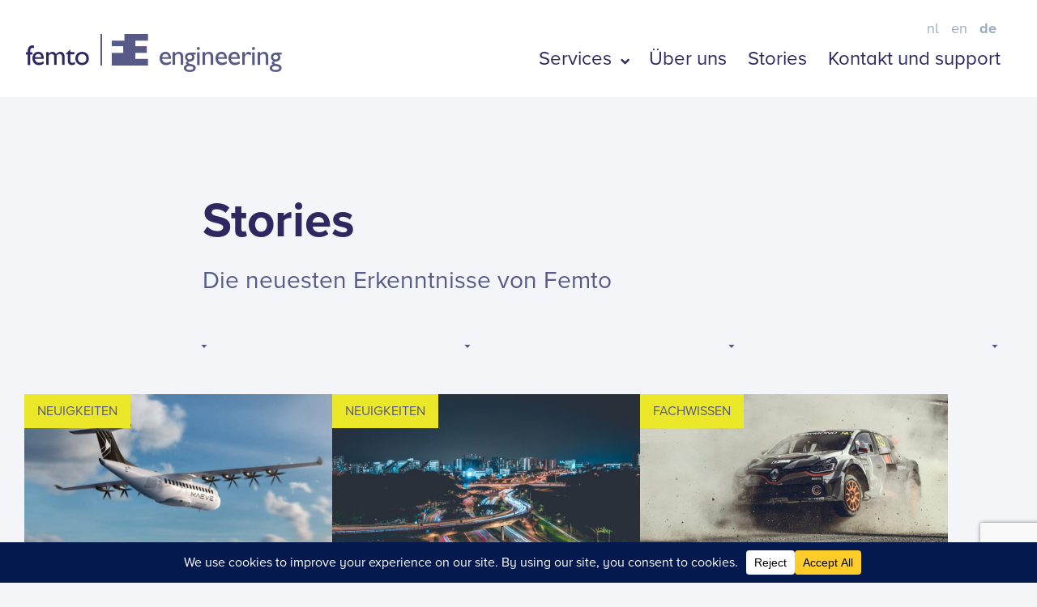

--- FILE ---
content_type: text/html; charset=utf-8
request_url: https://www.google.com/recaptcha/api2/anchor?ar=1&k=6LfCrjEgAAAAAN3Ozq6FAoxQysXSOLmVt7u7Nqn2&co=aHR0cHM6Ly93d3cuZmVtdG8tZW5naW5lZXJpbmcuZGU6NDQz&hl=en&v=N67nZn4AqZkNcbeMu4prBgzg&size=invisible&anchor-ms=20000&execute-ms=30000&cb=wmxv6r77kfii
body_size: 48774
content:
<!DOCTYPE HTML><html dir="ltr" lang="en"><head><meta http-equiv="Content-Type" content="text/html; charset=UTF-8">
<meta http-equiv="X-UA-Compatible" content="IE=edge">
<title>reCAPTCHA</title>
<style type="text/css">
/* cyrillic-ext */
@font-face {
  font-family: 'Roboto';
  font-style: normal;
  font-weight: 400;
  font-stretch: 100%;
  src: url(//fonts.gstatic.com/s/roboto/v48/KFO7CnqEu92Fr1ME7kSn66aGLdTylUAMa3GUBHMdazTgWw.woff2) format('woff2');
  unicode-range: U+0460-052F, U+1C80-1C8A, U+20B4, U+2DE0-2DFF, U+A640-A69F, U+FE2E-FE2F;
}
/* cyrillic */
@font-face {
  font-family: 'Roboto';
  font-style: normal;
  font-weight: 400;
  font-stretch: 100%;
  src: url(//fonts.gstatic.com/s/roboto/v48/KFO7CnqEu92Fr1ME7kSn66aGLdTylUAMa3iUBHMdazTgWw.woff2) format('woff2');
  unicode-range: U+0301, U+0400-045F, U+0490-0491, U+04B0-04B1, U+2116;
}
/* greek-ext */
@font-face {
  font-family: 'Roboto';
  font-style: normal;
  font-weight: 400;
  font-stretch: 100%;
  src: url(//fonts.gstatic.com/s/roboto/v48/KFO7CnqEu92Fr1ME7kSn66aGLdTylUAMa3CUBHMdazTgWw.woff2) format('woff2');
  unicode-range: U+1F00-1FFF;
}
/* greek */
@font-face {
  font-family: 'Roboto';
  font-style: normal;
  font-weight: 400;
  font-stretch: 100%;
  src: url(//fonts.gstatic.com/s/roboto/v48/KFO7CnqEu92Fr1ME7kSn66aGLdTylUAMa3-UBHMdazTgWw.woff2) format('woff2');
  unicode-range: U+0370-0377, U+037A-037F, U+0384-038A, U+038C, U+038E-03A1, U+03A3-03FF;
}
/* math */
@font-face {
  font-family: 'Roboto';
  font-style: normal;
  font-weight: 400;
  font-stretch: 100%;
  src: url(//fonts.gstatic.com/s/roboto/v48/KFO7CnqEu92Fr1ME7kSn66aGLdTylUAMawCUBHMdazTgWw.woff2) format('woff2');
  unicode-range: U+0302-0303, U+0305, U+0307-0308, U+0310, U+0312, U+0315, U+031A, U+0326-0327, U+032C, U+032F-0330, U+0332-0333, U+0338, U+033A, U+0346, U+034D, U+0391-03A1, U+03A3-03A9, U+03B1-03C9, U+03D1, U+03D5-03D6, U+03F0-03F1, U+03F4-03F5, U+2016-2017, U+2034-2038, U+203C, U+2040, U+2043, U+2047, U+2050, U+2057, U+205F, U+2070-2071, U+2074-208E, U+2090-209C, U+20D0-20DC, U+20E1, U+20E5-20EF, U+2100-2112, U+2114-2115, U+2117-2121, U+2123-214F, U+2190, U+2192, U+2194-21AE, U+21B0-21E5, U+21F1-21F2, U+21F4-2211, U+2213-2214, U+2216-22FF, U+2308-230B, U+2310, U+2319, U+231C-2321, U+2336-237A, U+237C, U+2395, U+239B-23B7, U+23D0, U+23DC-23E1, U+2474-2475, U+25AF, U+25B3, U+25B7, U+25BD, U+25C1, U+25CA, U+25CC, U+25FB, U+266D-266F, U+27C0-27FF, U+2900-2AFF, U+2B0E-2B11, U+2B30-2B4C, U+2BFE, U+3030, U+FF5B, U+FF5D, U+1D400-1D7FF, U+1EE00-1EEFF;
}
/* symbols */
@font-face {
  font-family: 'Roboto';
  font-style: normal;
  font-weight: 400;
  font-stretch: 100%;
  src: url(//fonts.gstatic.com/s/roboto/v48/KFO7CnqEu92Fr1ME7kSn66aGLdTylUAMaxKUBHMdazTgWw.woff2) format('woff2');
  unicode-range: U+0001-000C, U+000E-001F, U+007F-009F, U+20DD-20E0, U+20E2-20E4, U+2150-218F, U+2190, U+2192, U+2194-2199, U+21AF, U+21E6-21F0, U+21F3, U+2218-2219, U+2299, U+22C4-22C6, U+2300-243F, U+2440-244A, U+2460-24FF, U+25A0-27BF, U+2800-28FF, U+2921-2922, U+2981, U+29BF, U+29EB, U+2B00-2BFF, U+4DC0-4DFF, U+FFF9-FFFB, U+10140-1018E, U+10190-1019C, U+101A0, U+101D0-101FD, U+102E0-102FB, U+10E60-10E7E, U+1D2C0-1D2D3, U+1D2E0-1D37F, U+1F000-1F0FF, U+1F100-1F1AD, U+1F1E6-1F1FF, U+1F30D-1F30F, U+1F315, U+1F31C, U+1F31E, U+1F320-1F32C, U+1F336, U+1F378, U+1F37D, U+1F382, U+1F393-1F39F, U+1F3A7-1F3A8, U+1F3AC-1F3AF, U+1F3C2, U+1F3C4-1F3C6, U+1F3CA-1F3CE, U+1F3D4-1F3E0, U+1F3ED, U+1F3F1-1F3F3, U+1F3F5-1F3F7, U+1F408, U+1F415, U+1F41F, U+1F426, U+1F43F, U+1F441-1F442, U+1F444, U+1F446-1F449, U+1F44C-1F44E, U+1F453, U+1F46A, U+1F47D, U+1F4A3, U+1F4B0, U+1F4B3, U+1F4B9, U+1F4BB, U+1F4BF, U+1F4C8-1F4CB, U+1F4D6, U+1F4DA, U+1F4DF, U+1F4E3-1F4E6, U+1F4EA-1F4ED, U+1F4F7, U+1F4F9-1F4FB, U+1F4FD-1F4FE, U+1F503, U+1F507-1F50B, U+1F50D, U+1F512-1F513, U+1F53E-1F54A, U+1F54F-1F5FA, U+1F610, U+1F650-1F67F, U+1F687, U+1F68D, U+1F691, U+1F694, U+1F698, U+1F6AD, U+1F6B2, U+1F6B9-1F6BA, U+1F6BC, U+1F6C6-1F6CF, U+1F6D3-1F6D7, U+1F6E0-1F6EA, U+1F6F0-1F6F3, U+1F6F7-1F6FC, U+1F700-1F7FF, U+1F800-1F80B, U+1F810-1F847, U+1F850-1F859, U+1F860-1F887, U+1F890-1F8AD, U+1F8B0-1F8BB, U+1F8C0-1F8C1, U+1F900-1F90B, U+1F93B, U+1F946, U+1F984, U+1F996, U+1F9E9, U+1FA00-1FA6F, U+1FA70-1FA7C, U+1FA80-1FA89, U+1FA8F-1FAC6, U+1FACE-1FADC, U+1FADF-1FAE9, U+1FAF0-1FAF8, U+1FB00-1FBFF;
}
/* vietnamese */
@font-face {
  font-family: 'Roboto';
  font-style: normal;
  font-weight: 400;
  font-stretch: 100%;
  src: url(//fonts.gstatic.com/s/roboto/v48/KFO7CnqEu92Fr1ME7kSn66aGLdTylUAMa3OUBHMdazTgWw.woff2) format('woff2');
  unicode-range: U+0102-0103, U+0110-0111, U+0128-0129, U+0168-0169, U+01A0-01A1, U+01AF-01B0, U+0300-0301, U+0303-0304, U+0308-0309, U+0323, U+0329, U+1EA0-1EF9, U+20AB;
}
/* latin-ext */
@font-face {
  font-family: 'Roboto';
  font-style: normal;
  font-weight: 400;
  font-stretch: 100%;
  src: url(//fonts.gstatic.com/s/roboto/v48/KFO7CnqEu92Fr1ME7kSn66aGLdTylUAMa3KUBHMdazTgWw.woff2) format('woff2');
  unicode-range: U+0100-02BA, U+02BD-02C5, U+02C7-02CC, U+02CE-02D7, U+02DD-02FF, U+0304, U+0308, U+0329, U+1D00-1DBF, U+1E00-1E9F, U+1EF2-1EFF, U+2020, U+20A0-20AB, U+20AD-20C0, U+2113, U+2C60-2C7F, U+A720-A7FF;
}
/* latin */
@font-face {
  font-family: 'Roboto';
  font-style: normal;
  font-weight: 400;
  font-stretch: 100%;
  src: url(//fonts.gstatic.com/s/roboto/v48/KFO7CnqEu92Fr1ME7kSn66aGLdTylUAMa3yUBHMdazQ.woff2) format('woff2');
  unicode-range: U+0000-00FF, U+0131, U+0152-0153, U+02BB-02BC, U+02C6, U+02DA, U+02DC, U+0304, U+0308, U+0329, U+2000-206F, U+20AC, U+2122, U+2191, U+2193, U+2212, U+2215, U+FEFF, U+FFFD;
}
/* cyrillic-ext */
@font-face {
  font-family: 'Roboto';
  font-style: normal;
  font-weight: 500;
  font-stretch: 100%;
  src: url(//fonts.gstatic.com/s/roboto/v48/KFO7CnqEu92Fr1ME7kSn66aGLdTylUAMa3GUBHMdazTgWw.woff2) format('woff2');
  unicode-range: U+0460-052F, U+1C80-1C8A, U+20B4, U+2DE0-2DFF, U+A640-A69F, U+FE2E-FE2F;
}
/* cyrillic */
@font-face {
  font-family: 'Roboto';
  font-style: normal;
  font-weight: 500;
  font-stretch: 100%;
  src: url(//fonts.gstatic.com/s/roboto/v48/KFO7CnqEu92Fr1ME7kSn66aGLdTylUAMa3iUBHMdazTgWw.woff2) format('woff2');
  unicode-range: U+0301, U+0400-045F, U+0490-0491, U+04B0-04B1, U+2116;
}
/* greek-ext */
@font-face {
  font-family: 'Roboto';
  font-style: normal;
  font-weight: 500;
  font-stretch: 100%;
  src: url(//fonts.gstatic.com/s/roboto/v48/KFO7CnqEu92Fr1ME7kSn66aGLdTylUAMa3CUBHMdazTgWw.woff2) format('woff2');
  unicode-range: U+1F00-1FFF;
}
/* greek */
@font-face {
  font-family: 'Roboto';
  font-style: normal;
  font-weight: 500;
  font-stretch: 100%;
  src: url(//fonts.gstatic.com/s/roboto/v48/KFO7CnqEu92Fr1ME7kSn66aGLdTylUAMa3-UBHMdazTgWw.woff2) format('woff2');
  unicode-range: U+0370-0377, U+037A-037F, U+0384-038A, U+038C, U+038E-03A1, U+03A3-03FF;
}
/* math */
@font-face {
  font-family: 'Roboto';
  font-style: normal;
  font-weight: 500;
  font-stretch: 100%;
  src: url(//fonts.gstatic.com/s/roboto/v48/KFO7CnqEu92Fr1ME7kSn66aGLdTylUAMawCUBHMdazTgWw.woff2) format('woff2');
  unicode-range: U+0302-0303, U+0305, U+0307-0308, U+0310, U+0312, U+0315, U+031A, U+0326-0327, U+032C, U+032F-0330, U+0332-0333, U+0338, U+033A, U+0346, U+034D, U+0391-03A1, U+03A3-03A9, U+03B1-03C9, U+03D1, U+03D5-03D6, U+03F0-03F1, U+03F4-03F5, U+2016-2017, U+2034-2038, U+203C, U+2040, U+2043, U+2047, U+2050, U+2057, U+205F, U+2070-2071, U+2074-208E, U+2090-209C, U+20D0-20DC, U+20E1, U+20E5-20EF, U+2100-2112, U+2114-2115, U+2117-2121, U+2123-214F, U+2190, U+2192, U+2194-21AE, U+21B0-21E5, U+21F1-21F2, U+21F4-2211, U+2213-2214, U+2216-22FF, U+2308-230B, U+2310, U+2319, U+231C-2321, U+2336-237A, U+237C, U+2395, U+239B-23B7, U+23D0, U+23DC-23E1, U+2474-2475, U+25AF, U+25B3, U+25B7, U+25BD, U+25C1, U+25CA, U+25CC, U+25FB, U+266D-266F, U+27C0-27FF, U+2900-2AFF, U+2B0E-2B11, U+2B30-2B4C, U+2BFE, U+3030, U+FF5B, U+FF5D, U+1D400-1D7FF, U+1EE00-1EEFF;
}
/* symbols */
@font-face {
  font-family: 'Roboto';
  font-style: normal;
  font-weight: 500;
  font-stretch: 100%;
  src: url(//fonts.gstatic.com/s/roboto/v48/KFO7CnqEu92Fr1ME7kSn66aGLdTylUAMaxKUBHMdazTgWw.woff2) format('woff2');
  unicode-range: U+0001-000C, U+000E-001F, U+007F-009F, U+20DD-20E0, U+20E2-20E4, U+2150-218F, U+2190, U+2192, U+2194-2199, U+21AF, U+21E6-21F0, U+21F3, U+2218-2219, U+2299, U+22C4-22C6, U+2300-243F, U+2440-244A, U+2460-24FF, U+25A0-27BF, U+2800-28FF, U+2921-2922, U+2981, U+29BF, U+29EB, U+2B00-2BFF, U+4DC0-4DFF, U+FFF9-FFFB, U+10140-1018E, U+10190-1019C, U+101A0, U+101D0-101FD, U+102E0-102FB, U+10E60-10E7E, U+1D2C0-1D2D3, U+1D2E0-1D37F, U+1F000-1F0FF, U+1F100-1F1AD, U+1F1E6-1F1FF, U+1F30D-1F30F, U+1F315, U+1F31C, U+1F31E, U+1F320-1F32C, U+1F336, U+1F378, U+1F37D, U+1F382, U+1F393-1F39F, U+1F3A7-1F3A8, U+1F3AC-1F3AF, U+1F3C2, U+1F3C4-1F3C6, U+1F3CA-1F3CE, U+1F3D4-1F3E0, U+1F3ED, U+1F3F1-1F3F3, U+1F3F5-1F3F7, U+1F408, U+1F415, U+1F41F, U+1F426, U+1F43F, U+1F441-1F442, U+1F444, U+1F446-1F449, U+1F44C-1F44E, U+1F453, U+1F46A, U+1F47D, U+1F4A3, U+1F4B0, U+1F4B3, U+1F4B9, U+1F4BB, U+1F4BF, U+1F4C8-1F4CB, U+1F4D6, U+1F4DA, U+1F4DF, U+1F4E3-1F4E6, U+1F4EA-1F4ED, U+1F4F7, U+1F4F9-1F4FB, U+1F4FD-1F4FE, U+1F503, U+1F507-1F50B, U+1F50D, U+1F512-1F513, U+1F53E-1F54A, U+1F54F-1F5FA, U+1F610, U+1F650-1F67F, U+1F687, U+1F68D, U+1F691, U+1F694, U+1F698, U+1F6AD, U+1F6B2, U+1F6B9-1F6BA, U+1F6BC, U+1F6C6-1F6CF, U+1F6D3-1F6D7, U+1F6E0-1F6EA, U+1F6F0-1F6F3, U+1F6F7-1F6FC, U+1F700-1F7FF, U+1F800-1F80B, U+1F810-1F847, U+1F850-1F859, U+1F860-1F887, U+1F890-1F8AD, U+1F8B0-1F8BB, U+1F8C0-1F8C1, U+1F900-1F90B, U+1F93B, U+1F946, U+1F984, U+1F996, U+1F9E9, U+1FA00-1FA6F, U+1FA70-1FA7C, U+1FA80-1FA89, U+1FA8F-1FAC6, U+1FACE-1FADC, U+1FADF-1FAE9, U+1FAF0-1FAF8, U+1FB00-1FBFF;
}
/* vietnamese */
@font-face {
  font-family: 'Roboto';
  font-style: normal;
  font-weight: 500;
  font-stretch: 100%;
  src: url(//fonts.gstatic.com/s/roboto/v48/KFO7CnqEu92Fr1ME7kSn66aGLdTylUAMa3OUBHMdazTgWw.woff2) format('woff2');
  unicode-range: U+0102-0103, U+0110-0111, U+0128-0129, U+0168-0169, U+01A0-01A1, U+01AF-01B0, U+0300-0301, U+0303-0304, U+0308-0309, U+0323, U+0329, U+1EA0-1EF9, U+20AB;
}
/* latin-ext */
@font-face {
  font-family: 'Roboto';
  font-style: normal;
  font-weight: 500;
  font-stretch: 100%;
  src: url(//fonts.gstatic.com/s/roboto/v48/KFO7CnqEu92Fr1ME7kSn66aGLdTylUAMa3KUBHMdazTgWw.woff2) format('woff2');
  unicode-range: U+0100-02BA, U+02BD-02C5, U+02C7-02CC, U+02CE-02D7, U+02DD-02FF, U+0304, U+0308, U+0329, U+1D00-1DBF, U+1E00-1E9F, U+1EF2-1EFF, U+2020, U+20A0-20AB, U+20AD-20C0, U+2113, U+2C60-2C7F, U+A720-A7FF;
}
/* latin */
@font-face {
  font-family: 'Roboto';
  font-style: normal;
  font-weight: 500;
  font-stretch: 100%;
  src: url(//fonts.gstatic.com/s/roboto/v48/KFO7CnqEu92Fr1ME7kSn66aGLdTylUAMa3yUBHMdazQ.woff2) format('woff2');
  unicode-range: U+0000-00FF, U+0131, U+0152-0153, U+02BB-02BC, U+02C6, U+02DA, U+02DC, U+0304, U+0308, U+0329, U+2000-206F, U+20AC, U+2122, U+2191, U+2193, U+2212, U+2215, U+FEFF, U+FFFD;
}
/* cyrillic-ext */
@font-face {
  font-family: 'Roboto';
  font-style: normal;
  font-weight: 900;
  font-stretch: 100%;
  src: url(//fonts.gstatic.com/s/roboto/v48/KFO7CnqEu92Fr1ME7kSn66aGLdTylUAMa3GUBHMdazTgWw.woff2) format('woff2');
  unicode-range: U+0460-052F, U+1C80-1C8A, U+20B4, U+2DE0-2DFF, U+A640-A69F, U+FE2E-FE2F;
}
/* cyrillic */
@font-face {
  font-family: 'Roboto';
  font-style: normal;
  font-weight: 900;
  font-stretch: 100%;
  src: url(//fonts.gstatic.com/s/roboto/v48/KFO7CnqEu92Fr1ME7kSn66aGLdTylUAMa3iUBHMdazTgWw.woff2) format('woff2');
  unicode-range: U+0301, U+0400-045F, U+0490-0491, U+04B0-04B1, U+2116;
}
/* greek-ext */
@font-face {
  font-family: 'Roboto';
  font-style: normal;
  font-weight: 900;
  font-stretch: 100%;
  src: url(//fonts.gstatic.com/s/roboto/v48/KFO7CnqEu92Fr1ME7kSn66aGLdTylUAMa3CUBHMdazTgWw.woff2) format('woff2');
  unicode-range: U+1F00-1FFF;
}
/* greek */
@font-face {
  font-family: 'Roboto';
  font-style: normal;
  font-weight: 900;
  font-stretch: 100%;
  src: url(//fonts.gstatic.com/s/roboto/v48/KFO7CnqEu92Fr1ME7kSn66aGLdTylUAMa3-UBHMdazTgWw.woff2) format('woff2');
  unicode-range: U+0370-0377, U+037A-037F, U+0384-038A, U+038C, U+038E-03A1, U+03A3-03FF;
}
/* math */
@font-face {
  font-family: 'Roboto';
  font-style: normal;
  font-weight: 900;
  font-stretch: 100%;
  src: url(//fonts.gstatic.com/s/roboto/v48/KFO7CnqEu92Fr1ME7kSn66aGLdTylUAMawCUBHMdazTgWw.woff2) format('woff2');
  unicode-range: U+0302-0303, U+0305, U+0307-0308, U+0310, U+0312, U+0315, U+031A, U+0326-0327, U+032C, U+032F-0330, U+0332-0333, U+0338, U+033A, U+0346, U+034D, U+0391-03A1, U+03A3-03A9, U+03B1-03C9, U+03D1, U+03D5-03D6, U+03F0-03F1, U+03F4-03F5, U+2016-2017, U+2034-2038, U+203C, U+2040, U+2043, U+2047, U+2050, U+2057, U+205F, U+2070-2071, U+2074-208E, U+2090-209C, U+20D0-20DC, U+20E1, U+20E5-20EF, U+2100-2112, U+2114-2115, U+2117-2121, U+2123-214F, U+2190, U+2192, U+2194-21AE, U+21B0-21E5, U+21F1-21F2, U+21F4-2211, U+2213-2214, U+2216-22FF, U+2308-230B, U+2310, U+2319, U+231C-2321, U+2336-237A, U+237C, U+2395, U+239B-23B7, U+23D0, U+23DC-23E1, U+2474-2475, U+25AF, U+25B3, U+25B7, U+25BD, U+25C1, U+25CA, U+25CC, U+25FB, U+266D-266F, U+27C0-27FF, U+2900-2AFF, U+2B0E-2B11, U+2B30-2B4C, U+2BFE, U+3030, U+FF5B, U+FF5D, U+1D400-1D7FF, U+1EE00-1EEFF;
}
/* symbols */
@font-face {
  font-family: 'Roboto';
  font-style: normal;
  font-weight: 900;
  font-stretch: 100%;
  src: url(//fonts.gstatic.com/s/roboto/v48/KFO7CnqEu92Fr1ME7kSn66aGLdTylUAMaxKUBHMdazTgWw.woff2) format('woff2');
  unicode-range: U+0001-000C, U+000E-001F, U+007F-009F, U+20DD-20E0, U+20E2-20E4, U+2150-218F, U+2190, U+2192, U+2194-2199, U+21AF, U+21E6-21F0, U+21F3, U+2218-2219, U+2299, U+22C4-22C6, U+2300-243F, U+2440-244A, U+2460-24FF, U+25A0-27BF, U+2800-28FF, U+2921-2922, U+2981, U+29BF, U+29EB, U+2B00-2BFF, U+4DC0-4DFF, U+FFF9-FFFB, U+10140-1018E, U+10190-1019C, U+101A0, U+101D0-101FD, U+102E0-102FB, U+10E60-10E7E, U+1D2C0-1D2D3, U+1D2E0-1D37F, U+1F000-1F0FF, U+1F100-1F1AD, U+1F1E6-1F1FF, U+1F30D-1F30F, U+1F315, U+1F31C, U+1F31E, U+1F320-1F32C, U+1F336, U+1F378, U+1F37D, U+1F382, U+1F393-1F39F, U+1F3A7-1F3A8, U+1F3AC-1F3AF, U+1F3C2, U+1F3C4-1F3C6, U+1F3CA-1F3CE, U+1F3D4-1F3E0, U+1F3ED, U+1F3F1-1F3F3, U+1F3F5-1F3F7, U+1F408, U+1F415, U+1F41F, U+1F426, U+1F43F, U+1F441-1F442, U+1F444, U+1F446-1F449, U+1F44C-1F44E, U+1F453, U+1F46A, U+1F47D, U+1F4A3, U+1F4B0, U+1F4B3, U+1F4B9, U+1F4BB, U+1F4BF, U+1F4C8-1F4CB, U+1F4D6, U+1F4DA, U+1F4DF, U+1F4E3-1F4E6, U+1F4EA-1F4ED, U+1F4F7, U+1F4F9-1F4FB, U+1F4FD-1F4FE, U+1F503, U+1F507-1F50B, U+1F50D, U+1F512-1F513, U+1F53E-1F54A, U+1F54F-1F5FA, U+1F610, U+1F650-1F67F, U+1F687, U+1F68D, U+1F691, U+1F694, U+1F698, U+1F6AD, U+1F6B2, U+1F6B9-1F6BA, U+1F6BC, U+1F6C6-1F6CF, U+1F6D3-1F6D7, U+1F6E0-1F6EA, U+1F6F0-1F6F3, U+1F6F7-1F6FC, U+1F700-1F7FF, U+1F800-1F80B, U+1F810-1F847, U+1F850-1F859, U+1F860-1F887, U+1F890-1F8AD, U+1F8B0-1F8BB, U+1F8C0-1F8C1, U+1F900-1F90B, U+1F93B, U+1F946, U+1F984, U+1F996, U+1F9E9, U+1FA00-1FA6F, U+1FA70-1FA7C, U+1FA80-1FA89, U+1FA8F-1FAC6, U+1FACE-1FADC, U+1FADF-1FAE9, U+1FAF0-1FAF8, U+1FB00-1FBFF;
}
/* vietnamese */
@font-face {
  font-family: 'Roboto';
  font-style: normal;
  font-weight: 900;
  font-stretch: 100%;
  src: url(//fonts.gstatic.com/s/roboto/v48/KFO7CnqEu92Fr1ME7kSn66aGLdTylUAMa3OUBHMdazTgWw.woff2) format('woff2');
  unicode-range: U+0102-0103, U+0110-0111, U+0128-0129, U+0168-0169, U+01A0-01A1, U+01AF-01B0, U+0300-0301, U+0303-0304, U+0308-0309, U+0323, U+0329, U+1EA0-1EF9, U+20AB;
}
/* latin-ext */
@font-face {
  font-family: 'Roboto';
  font-style: normal;
  font-weight: 900;
  font-stretch: 100%;
  src: url(//fonts.gstatic.com/s/roboto/v48/KFO7CnqEu92Fr1ME7kSn66aGLdTylUAMa3KUBHMdazTgWw.woff2) format('woff2');
  unicode-range: U+0100-02BA, U+02BD-02C5, U+02C7-02CC, U+02CE-02D7, U+02DD-02FF, U+0304, U+0308, U+0329, U+1D00-1DBF, U+1E00-1E9F, U+1EF2-1EFF, U+2020, U+20A0-20AB, U+20AD-20C0, U+2113, U+2C60-2C7F, U+A720-A7FF;
}
/* latin */
@font-face {
  font-family: 'Roboto';
  font-style: normal;
  font-weight: 900;
  font-stretch: 100%;
  src: url(//fonts.gstatic.com/s/roboto/v48/KFO7CnqEu92Fr1ME7kSn66aGLdTylUAMa3yUBHMdazQ.woff2) format('woff2');
  unicode-range: U+0000-00FF, U+0131, U+0152-0153, U+02BB-02BC, U+02C6, U+02DA, U+02DC, U+0304, U+0308, U+0329, U+2000-206F, U+20AC, U+2122, U+2191, U+2193, U+2212, U+2215, U+FEFF, U+FFFD;
}

</style>
<link rel="stylesheet" type="text/css" href="https://www.gstatic.com/recaptcha/releases/N67nZn4AqZkNcbeMu4prBgzg/styles__ltr.css">
<script nonce="wGYLNh4kWAjN1g5jqnrBmg" type="text/javascript">window['__recaptcha_api'] = 'https://www.google.com/recaptcha/api2/';</script>
<script type="text/javascript" src="https://www.gstatic.com/recaptcha/releases/N67nZn4AqZkNcbeMu4prBgzg/recaptcha__en.js" nonce="wGYLNh4kWAjN1g5jqnrBmg">
      
    </script></head>
<body><div id="rc-anchor-alert" class="rc-anchor-alert"></div>
<input type="hidden" id="recaptcha-token" value="[base64]">
<script type="text/javascript" nonce="wGYLNh4kWAjN1g5jqnrBmg">
      recaptcha.anchor.Main.init("[\x22ainput\x22,[\x22bgdata\x22,\x22\x22,\[base64]/[base64]/[base64]/bC5sW25dLmNvbmNhdChTKTpsLmxbbl09SksoUyxsKTtlbHNle2lmKGwuSTcmJm4hPTI4MylyZXR1cm47bj09MzMzfHxuPT00MTB8fG49PTI0OHx8bj09NDEyfHxuPT0yMDF8fG49PTE3N3x8bj09MjczfHxuPT0xMjJ8fG49PTUxfHxuPT0yOTc/[base64]/[base64]/[base64]/[base64]/[base64]/MjU1Okc/[base64]/[base64]/bmV3IEVbVl0oTVswXSk6eT09Mj9uZXcgRVtWXShNWzBdLE1bMV0pOnk9PTM/bmV3IEVbVl0oTVswXSxNWzFdLE1bMl0pOnk9PTQ/[base64]/ZnVuY3Rpb24oKXtyZXR1cm4gdGhpcy5BaSt3aW5kb3cucGVyZm9ybWFuY2Uubm93KCl9OmZ1bmN0aW9uKCl7cmV0dXJuK25ldyBEYXRlfSxPKS5LcT0oTy5kcj1mdW5jdGlvbihuLGwsUyxHKXtpZigoUz1tVihTKT09PSJhcnJheSI/[base64]/[base64]\\u003d\x22,\[base64]\\u003d\x22,\x22w5pDAF9cHsOsNcKLOi9pKGDDpXXCojQOw4vDgcKlwrNIdxDCm1hXFMKJw4rCkjLCv3bCosKXbsKiwrklAMKnB3JLw6xpAMObJzt0wq3DsVsKYGh/w7HDvkIQwpIlw60+QEICacKLw6Vtw6FWTcKjw6M1KMKdIcKtKArDpMOceQNHw6fCncOtQzsePT/Dp8Ozw7pBISw1w6wqwrbDjsKtT8Ogw6s+w6HDl1fDucKTwoLDqcOYYMOZUMOxw6jDmsKtb8K7dMKmwqLDkiDDqEXCh1JbNjnDucORwpfDqirCvsOawqZCw6XCnHYew5TDhgkhcMK2V2LDuX/Duz3Dmh/Cr8K6w7kGQ8K1acOXA8K1M8O8wpXCksKbw7dEw4h1w4pMTm3DoFbDhsKHQ8OMw5kEw4XDt07Dg8O6KHE5BsOKK8K8L0bCsMOPDyofOsOBwp5OHEfDqElHwqcwa8K+GV43w4/[base64]/Y8K9GcOBwo3DjUnCjDDClMOERMO1QD/CucKqwr3CnXMSwoJqw7sBJsKjwqEgWjPCk1YsbQdSQMK6woHCtSlWeEQfwpLCu8KQXcOzwqrDvXHDrEbCtMOEwrIQWTtqw4c4GsKrIcOCw57DinIqccKRwqdXYcOXwq/Dvh/DjFnCm1QnY8Ouw4MMwrlHwrJMcEfCusOXVmchMsKfTG4nwqATGlDCn8Kywr86Q8OTwpAcwr/DmcK4w74Nw6PCpxjCocOrwrMQw5zDisKcwrdowqEvbsKQIcKXHC5LwrPDgsOjw6TDo3bDpgAhwrbDrHk0OMOgHk44w7sfwpFdKQzDqlpww7JSwp/CisKNwpbCvV12M8K4w6HCvMKMLMOaLcO5w408wqbCrMOwTcOVbcOUasKGfgXCpQlEw4LDlsKyw7bDtxDCncOww4d/EnzDrFlvw69ETEfCiRrDt8OmVHtYS8KHEcKEwo/[base64]/CmsKSKUDCqlvCvSjCvFDDgCATw6AYSMOhFsKSw7wWScKBwq3Ci8KLw54uJUzDk8OIHmlpDcOIacOzUBzDmF/CvsOhw4YxKWzCtSNbwqUZOMOGcGRZwp/CgsOcdcKiwr3CoTNvP8Keamk3XsKZZxPDk8KyeHLDscKlwo5IacOBw6TDgsOBCU8/VQ/[base64]/DmMKwKzPCkQ0+wq7ChMOzwr19wqcQfsO8wpXDssOcIUdxNzLCnAkWwolbwrhhHcK1w6/CssOXw5ssw7gsQwQ5SgLCpcOoLRLDr8OPW8KGQyzDnMONw6rDrcKJM8Olw4NZSQRIw7bDrcOCRA7CqsO2worDkMOrwroMbMKVYl12PEpnUcOwbMKvNMOfHDXDtgrDiMO4wr5jaSPCksOOw7DDujgBXMOCwrcOw51Fw7UXwo/CkWFUfjvDkBTDm8OHXcKjwpR1wojCuMOzwpzDjMObAX1kZivDpVYFwrXDiDUqAcOYHMOrw4HChcOxw73Ds8KawrlzUcKzwrrCocKwGMKkw6QoKMK5w6rCicKfS8KIKgvDigbDgMOEwpVZckhzJMKUw5PDpsOFwpxiwqdyw6kFw6smwoEZwpwKOMK0UH0/wqPDm8OEwo7Cm8OGakQTw47CkcOBw7saYSzCicKew6MEYMOgKzleccKbf3xAw7xRC8KpJAxaVcKTwrtxF8KOaTjCnVc2w45TwpHDt8O/[base64]/CkcKWPsOhw53CjMKrw6tqD3TCjcKNw5B/w4nDo8OZOcK4X8K/wrvDrsOfwqIdX8OoTMK7XcOowrM0w6dQfAJlUR/CocKzKWrDhMOKw75Iw4PDp8Kva0zDqHNzwpHClSwXGnUrGsKOa8Kdbk1Mw4/[base64]/DjH/CiiVrVyXDjxsgw45dwqpSwrPCsTPDg8OpKWPDjsONwo0bB8K1wpXCp2PCsMKfw6YDw5ZlBMK5N8OsF8KFScKPG8OXfkDCmGLCo8OdwrzCugLCpmJhwpgJMm/[base64]/DosKEw7VRwoVGNynCuiPDryp/[base64]/Dq0ZOw7oyIMOVwqrCh8O0woXCsXghRngNSwHCncKwIBzCsAA5Z8O0CMOswrMew6bDtcOMAkRCRsK2fcOMZsOKw7kTwpfDmMOmJsOndMOgwopkTgM3w4AiwoU3JxdUQ2HDs8OwNFXDmMKhw47CuBLDmcO4wpDDjhA/bTARw4zDvcOhG1wIw5xqI38tBhvCjT0swpTDs8OCEF4JTmwJw6bDvTPChE3CkcK0wo7DmwxmwoYzwpgecsO0wpHDkSBFwq8sW2xGw7J1HMK2NUzDvhQqwqwZw57Digk5MzEHwqQeM8KNFz5Hc8KMV8KqZV12w6bCpsK4wpd3fzfCtxTDplHDiQgdTQ/DtBjCtsKSGsOHwrEFQhA7w6xhZQrCjiRjIAQzPRNFNR0YwpdSw5Row6kKAcOlDcOve2bCmwBME3DCsMOvwpPDssO/wrNwSMO2RnHCm0HCn35xwohGWcKoUCNkw5MHwp/[base64]/[base64]/CkivDmDUUw5UQJMKRwrUvwooLF2/ClcOzwqknwqDDgjTCq3ZuMgfDtMO6CxQpwosGwpV2PjLDu07DosK5w6B/[base64]/Dm3PCn3XCo08lOhbDlsKPw7FUdsKmFwZlw48/w5kLwo7CriELBsODw6XDiMO0wrnCu8KiY8K/aMOlI8KjMsKFEMKFwo7CgMOvZcODQlBqwpvCscOhGMKydMOoRyPCsQvClMOOwq/DpcK3EwdRw5LDkMOewpp6w5XCnMO/[base64]/DiMOadEJ7P8KhAMOKTDPDvMKxFgRXw7sCAsK5acKoGlRENsO4wpbDj1dowr08wqTCjWHCtBXCkh0xZXPCrsOPwo7CrsKJSkfCmMKzZVQoEVoaw43Ch8KOWcKpEmnCo8K3HRlXchwrw58tcMKIwqLCv8OcwqBnWcKiB2AOwp/CjiVGb8KUwq3CjgolQSt5w6rDhsOeI8OPw5/CkTFWPMK1b1TDiHbCtEcEw7IiLMO2XMOVw5bCvj/DiG8yOsOMwoVBQMO+w47DusK/wrxJb3oqwrTCjsKVUwIyFSTCnwxcSMOsQMKqH3Frw7fDszvDscO6S8OHWsOkNcO2SsKTIcOEwrxZwotmIRDCkV8aN1TDgyvDuFMuwoE2Bx9uVWUbOxTClcKQasOUWsKuw5zDuwTCoibDtcKaw53Dh2tTw53Cj8O5w7kTJMKCS8K/wpvCpS/CqiXDixMPZMKuaEbDph4uAsK8w608w5FYesKtazwiw7bDgzpzegEcw4LDkMKaJTHCuMOswofDjsKdw6gdAWhowpzCucOiw6ZfOMOQw6/[base64]/[base64]/FcK4w7bDsk8cEWlQd3kAwpfDm8Kzw7JtVMOxHUwfXSUjIcKzHghEJCMaAFBSwosDScOcw4EVwozCvcO9wr4tTgBXJsKlw5V9wpnDtcOrWsOKQMO4wo/CicKdJF1YwpnCoMKXGMKUdsK8worCm8OBw6ZCSWolTcOVW1FSFFoww7XCg8OocBRwFV9vGsO+wqFgw5Y/w4Nvwrl8w7bCr3BpAMKPw4VeB8ORwoXCmxU9wprDmX3Dr8KNa1zCocOUTgc7w6Brwo0mw4pGecKWf8O4FUDCrsOkNMKfXipEbsOqwqtrw7tYP8OpQnQtwp3CnmIzNMKeLEnCi2HDocKAw7/CkHhcP8KYEcK7BlPDicOXKhfCvsOEV3HCjsKTd2TDscKCOSfCgw7DlSrCvAzDtFnDt2JywpzCqMK8bsOkw5FgwpNBwqXDv8K/U0MKNy1Vw4DDucObw4lfw5TCh13Dgxk3JBnCjMKBXEPDisKLVh/DkMOEGQjDvXDDs8KVVhnCrVrDosKDwpQtQsOaNgw7w5tLw4jCsMKbw7F4NS8Rw73CpMKiEMOWwrLDucOMw6dlwpQ6N15lERrDp8KoLjvDscOBwo3Dm3zCoUzDvMK3DsKAw4l6worCqXVtODUJwrbCj1TDgcOuw5/Co3cAwpVFw7pBVcOvworDl8OfCcK7wqNPw7VgwoA+REp8IQ3CllbDrkjDscOeBcKsBzEUw5lBDcOAeSRww6bDn8K6R0nCqcKURlVFUsKsTsOYOhDDr2AVw6VgM2/ClgsOE1rCkMKdOsOgw6nDkXsvw6sCw7A0wp3DiT9BwqrDlMO8w7JRwoPDscOaw5sjTcKGwqjDiyU/RMKdNsO/Xg05w4RwbQ/DmsK+OcKxw74oa8KXQ2rDjknCo8KOwo/ChcKlw6d1JsKOC8KkwpfDlMKHw71mwoDDoRfCrMKCwq4vTwdSPRYCwo7Cq8KHNsODWsKyGwPCgyXCisOWw6gUwp4wKMOpWTNaw7vCl8O0RCtMTQHDlsKTGnnDsXZjW8KiNMKNdyUJwqTDg8KcwqzCoDVfUcOQw4jDncKww61Iwo9Iw49+w6LCkcOgBcK/GMOVw6RLw51tPsOsMDcLwovChQcQwqPCjiIfwpnDsnzCpgs6w67CpsORwpN3CnDDosO2wptcB8Oje8O7w6sHOcKZF0x5K0PDo8KdAMOGGMOwaD1za8K8KMK4RHteHgbDhsOMw6ZMbsOJEVc7H3Bkwr/CpcO1TTjDuAvDsXLDrxvCucK8w5YUBsO/wqTCvjPCs8OhcQrDlRU4fQhTZMKPRsKaUB7DiycJw7UvASLDnsOsw7XClcOgMV9ew5jDqlV1TCfDusK8wpvCgcO/w6vDn8Klw7HDhcO7wrFcQ2XCtsOTF3kkT8OAwpcZw73DtcO8w5DDg0rDpsKMwrLDrMKBwrYMSsK6KTXDv8OxZcOoZcO9w7PDszZtwpMFwpUsC8K/TQ7CksK3w4TCnSDDlsObwrbDg8O4ZRJ2w4XCsMKLwqXCjGZVw7l4KcKIw642LcOVwpd5wo5jQVh8RELDuBJySHxWw4NOwr/DpsKuwqHDhCUfwpALwpAoOV0EwrHDiMOnUcO6d8KLXMKwWm8CwopWw5zDtF/DkCvCkTI7CMODwqN1AsOYwqt1woDDgE/DoD46woDDgsOtw63CjcORFsOiwozDkMOiwo5ZScKNXWxaw47CjcOKwpfCklsWHDUPEcKtK07Cg8KJBgPCicKsw6PDksOgw5nCi8O1R8O1wrzDlMO3csKTfMKowoMgVlfCplAVa8Klw7jDqcKwXMOPAcO7w6MnBULCrQ/CgjNaADtPbihRD0UXwoEXw7lOwo/[base64]/w7TDicKfAMOywqvDmSvCvlp8w63CkylMKmVEPULClw95F8KPTVrDpcKjwqxGMnJOwpElw70fTGjDt8KsfHwXSjBHw5bCv8OyFHfDsVvDgk0iZsOwWsKywp86woDCm8OGw5nCn8OCwps3GsKtwrxONcKLw47CqV7Ck8OTwpPCnHJuw7DCmmjCmQ/CmsOeWRrDt2Ruw6zCmhUQw6rDksKWwonDtBnCo8OMw4lgwpbDp1XCocO/A10/[base64]/CjcKWw7p/[base64]/QAPDqMO1wrrCpsOewqPDr8KtCcKXLlHDlcOOFMKxw5RldkDDuMK1wqUveMK1w5nDmBgJd8K+esKiw6DCgcKsET3Cj8K/[base64]/CnxvClxbDrcOvwpbCtMOhwqzDgQsUworDhcK1LsKZw496e8KVLsK1w4U9W8KIwqtOeMKEw6/CtQ4THDTChMOETS94w4NWw5LCh8KQIcK1wpJEwqjCs8O4FmQhFMOEWcOYwpzDqgHDucOSwrPDocKvO8OWw57DgcK2FS/CpcKRI8O2wqMOISgBOcOxw5xJDcOxwqvCl3TDkcKOaCHDuFDDjMK5IcK9w7rDosKDwo88w6caw6EAw6oUw5/Dp1RLw63DqsOWdCF7w54xwo9Ew5I0w5A5JMO5wovCuz92IMKjGMOMw7fClMKdFh3Cg27DmsO0AMK/[base64]/[base64]/[base64]/DiMOVw47CugBQw70Dwr/CrMOqwrPDr0FbeHDDsGTDvcK0BsKtJSNvESYRXsKdwqdVwpfCp15Lw690wodBEG5hw6YMFRjDmEDDswVvwpF+w7jDt8KhJsOkBh8bwrvDrsOVHQBjwq0Nw7NERDvDt8O+w6s/acOCwq3DnhFlMcO+wpLDtX1SwqJOCMOAX1fCtXLChsOKw71dw7LCj8KvwqTCu8OgWlvDpsKrwpxPHsO8w4vDvlwnwoIvNQIAwrZbw6vDpMOddjMSw5Ftw57Dr8KxN8Klw5hbw6MjCcKVwosswrHDlQUYDB5owpEXw6/DuMKfwo/[base64]/DuU/Dh8KCw4NCwqFgckooPHx7w7zCusKjwoRpJWTDhT/DnsO3w7TCjDbDjMOPfijDi8OuZsKmR8KPworCnybCh8KJw6nCsw7Dq8Orw6fDh8KEw61vw6h0OcO/R3bCscKTwrzDkmrCrsOtw7bCoyAdPMOCw7nDkxLCsSDChMKrLhTDjDLCq8O6bVvCo1wMf8KZwq/DhgoqbQzCqsKBw5sVU04LwoTDlynDrUJuLGZpw4nCih0WaFtuEiLChlh6w6LDrE3CujzDgcKQw5jDnFMawpdScMOfw6HDpMKOwqHDsWkvw611w7/DhsK4H1YJwqTCqsO3wqXCtwTCicOHA1BjwodTdAoZw6XDohcAw4J6w4kYdMKEdX1mwrcJMsOCw5lUccO1wqjCpsOBw5U8woTChMOwR8Kfw6TDsMOCJ8OuT8KQw5wewqTDhzhSOGnCkw4jEwLCkMKxwqHDgMO9wqvCkMOFwp/CnFF7w4nDgsKxw6fDlx1LBcOgVA4bUxfDiR3DumfCksOqc8O4agIMLMOBw4ZdfcOULsKvwp4KGcKZwr7Do8KmwroOfX48UFkMwrHCnS8qHcKMfHDDhcOoY0/DhQ3CncO1w6YPw5fDj8O4wo0kKsK3w41fw43CozvDuMKAwqhLZ8OeQA/Dh8OXFRBFwqFSVGPDksOLw7XDksOJwqA/d8KlJAEAw480wplUw7DDt2Q/E8O/w7/DucOvw4PCgMKUwpPCtBIawqLCq8O9w7xnFsK/wqoiw6LDhkPCscKEwqDCkiEvw51LwofCvC7CuMO/wqA7PMKlwqXDu8Oidl7CsB5Bwq/CqW5aK8OLwpUCZkzDi8KHemvCusOgTsKYGcOSQsKzJ3bCuMOcwozCiMOow57CjgZ4w4Nuw7t0wpkyb8KgwqYoJULCu8OYZ3rCiTkmOyAZTgTDkMKjw6jCn8KjwprCgFTDgRVBMxvDn39/NcKVwp3Cj8O9wpfCpMOrPcOhHArDm8Kewo0BwpNdU8O0D8OGEsKWwpN9XRRac8OdU8OQwojDh21mBCvDiMKHH0deY8KnIsO5LFR/AMKowpwLw6dkGG3CiEsJw6nCpgpDIRVbw7rCicKVwos0VwzDmsOjw7QnfiQKwrk2w5IsFsKRN3HCmcOfwoHDiA8xM8KRw7EEwohAfMOVPcKBwrxYFz0SJsOtw4PCrzLDhlEiwqcIwo3CoMK+wqxIfWXChjFsw6AMwpvDicKGWRsCwr/CnDAcXTtXw4DDnMKJNMKRw7bDqMK3wrjDucKywowVwrd/bg9FQ8OfwrXDnzRuw7HCscKhPsKqw5jDvcOTwr/DoMKyw6DCtcKBw6HDkg7CiX7DqMKKw4VkJ8O2wr4sGEDDvzBfED/DssOlUsK0VMOawqLDtBFHdcKpBzXDn8K6R8Knwrdtwr0hwrBDD8Oawp17V8KdYDJHwrUOw7zDsybDnlIzLSbDi2XDrQNKw6YLw7jCmnYSw6jDuMKDwq0/J1zDoHbDocOlcHLDkMOQwoIrHcO4w4bDnhI1w54SwpnCqcKWw4gIwpFbAHPCimsTw4FWw6nDn8OHWUvCvkEjaW/CicOlwrY8w5nCo1vDg8Olw5XDnMKdGW8hw7Jdw4c8OcOCH8K+w6nChsOCw6bCg8Osw4lbLHjCrFFyBlYUw6lWLsK4w7t1wqwRw5nDgMKEcsKYIzHCmXLDuULCpcOUZEIPw7DCl8OIVF/Dg1gawr/Cm8Klw6LDrlgewqUhOW7CocK5wqBTwrwswrI2wrbDkm7DrcO9QArDpiYQNjjDpsO1w5fCusOFNQonwofDt8Ksw6Q9w6onw7QECn3DmxPDqMOUwrjDj8K9w7Utw6/CrhTCjyZ+w5bDhMKmbEdaw74QwrbCk3krV8OATMOFTMOMUcO1woLDt3zDosO2w4PDtVs+HMKNHcOhPEPDmhlxT8KMcMKcwr/DklAoWDPDr8KZwq7DrcKkwqs4HCvClCbCukYgH1RUwodJA8OKw6rDt8Kawp3CnMOKw5DCjcK3KMKMw44xLcOnCEcAVWXDu8OIw5YAw5oGwqU/f8O9worCjwxEwqs/ZWpywpNOwqVsIcKJcsOlw6bCisOaw6hIw5rChcO5w67Ds8OZVyjDvBjDi048fgZKBEHCnsOEfsKDIsKLDcO7OsOkZ8O3dMOew5HDmF0HY8K3V05Cw5PCoh/Ch8OXwrDCuzzDpiV5w4I5woTCh0ccw4HCjMK5wrfCsUzDtXLCsxLCtU9Kw7nCsRcaE8KGBAPDrMOGKsK8w53CswIYAsKqFFDChV/DoCIgw4N/w7vCjibDmnLDgFfCgVVCT8OqG8KzIMOkBWbDpMOfwoxuw67Du8OmwpfCvcOQwpTCtMOqwrPDp8O6w4cKTEN0U1HCr8KTFFZAwoI/w6gdwpLCgx3CiMOoOGHChRbCnl/CvnFiZAnDkRdLbmwywqMJw4IKdRHDqcOSw4zDkMOeTTRUw6ZMPMO0w5QOwrp7U8Kkw5PChxMiwpxCwpTDoTRHw6Zywr/DgRDDjkjCisOzwrvClsK7D8KqwovDgy55w6sYwo06wqAWVMKGw6oRVBNBKy/Ckn/CjcOYwqHCghzDp8OME27DlMOiw5XDl8OCwoHCjcK3wrdiw59QwrMUZzZvw7cNwrY2wqPDkynCplBmAQkrwoPDtzBww5jCvsOVw4nDty0EN8KRw6clw4HCgsOAScO0NTjCkRXCnEzCqTg1w7plwr7CsBxgY8K4e8KDKcK5w7QJZEJNbkDDrsOFH0wXwq/CplvCth/CmcOxUcONw79wwpxpwrB4w63CoXvDmzdORUUqG1HDgg/CulvCoBwuN8KSwqN9w7nCi1fDlMKEw6bDiMK4WhPDvcKzwpYOwpHCpcKDwpkKc8KefsO3wqfCvsOowo1Vw5UABMKuwq3CncOvP8KTw7Y/MsK/woxUZWLDqz7Dh8O3a8OrRsO8wrbDiUUUdMOKfcOLwqNYw75dw4V1w71Tc8OiVk/[base64]/CsH50bsKswpQWZEDChSt6DTwHGijCjMK7wr/CkUPDlsOGw5tEw4lfw7wWEsO5wokOw7scw7nCjXZBK8KPw6Ucw4kbwrjCsBIwByXCs8OianAOwpbChMKLwqfCmEvCtsKHPGteJ0k2w7s5w4fDlw/CiStjwrNOUHPCn8KaTMOpZsKvwpvDqsKWw53CoQPDlHsYw7nDisKnwr5aZsOrMWbCq8O0c0DDpzwPw40JwrcGAFDCiF1CwrnCqMKKw7xow50swo7DshhJfcOJwrs+wpYDwo8Yb3HCunjDu3odwqLCu8Oxw6zCnl1Rwr1zCF/DuDTDs8KKYcKtwoHCgW7Ck8Orw442wrQtw4l2LW3DvUx2JcKIwp0oVRLDs8KCwoYhw4AuOsOwKcKJOlRHwo5Uwrp/w4pXwohHw481w7fDlcOXG8K1bcOcwpI+T8KJRsOmwq9FwpzDgMKNw4DCsT3DusKzSVA/LsK0wovDk8O+N8OLwrTCqB4ywrwvw4FXwprDlWnDn8OEQcOoQsKYUcO5AMOZN8Kow73CoFHDsMKXw6TClGnCrm/CizbCgy3Dk8OQwpZ+PsO+KMK7DsK4w45cw48dwpsQwp1PwoUlwpRkW2R8DcOHwoErw73DsBQKJXMbw5HCtx9+w6djwodNwqfCjsKXw7/Ct384w6hKK8K+Y8O/T8KiZsKbSVnClFJ6dRx8wovCvcOlV8OWKE3Do8O3RcOew4JLwpzCtyzCp8K6wq/DsBDDucOJwpbDlQPDjWjDksKLw5bChcKiYcOBMsKlwqV7PsKdw54Tw5DDv8OhXcOxw5zCkWBtwoPCskoBw79kw7nDkhYvw5DDssOVw7QELcK1ccOMbjzCsxVOVmELK8ONf8Kbw5wbOWnDqTPCl2nDl8OnwrjCkypZwp3DuX/Cl0TDqsK7P8K4L8KUwrjCpsKsDsK4wpnClsKDAsK2w4tjwrwpHMK1L8KNVcOAwp0rVmvCmMOww5DDjgYLKH7DncKoW8O8w54mH8KYw67Cs8Kdw57CqsOdwpXCqTjDuMKpa8KjfsO+XsOOw70+MsKSw740wrRzwqNIU2TCgcKLGMOSUD/DpMKEwqXCq1kRw78EBH1fwqrDtQzDpMK6w4tNw5RmDCLDvMOQTcKoCQYuHMKPw7bCtkTCg3DCocOeKsKuw6tswpHCpjZqwqQJwq7Do8KmdHkZw41tXcKqFcOzOjRFw4/Dq8O8eDdTwqbCvkAEw7duNcK8wq4Swqh+w6Q6AMKOwqAVwqY5QhFqTMOmwooHwrrCrG8rSjXDjCV6wqPDpcOhw6xrwqvCkHFRVsOETsKReGkIwoFyw5XCj8OweMObw5UiwoQjdsK8w5gkTT9OBcKuJcK8w6/[base64]/[base64]/DvMKod8O6Dmgsw4rCj8KzwpgOFSJtwpLDmQ7Cs8OqZcO8wqFCR0/CiTDCkUZrwq4VHTRDw4hWwqXDk8KZHXfCnUHDvsKcIBPDnxLCvMO4w65gwrHCo8OCE07Dk1EfNizDh8OdwpnDmMKJwoRBUMK5OMKtwoM7GTIoIsKUwqY9woVaPXESPBgvZ8O2w7MQUDUscSvCvcKiIMK/wo3DhH7CvcKabBXCrU7Dk1lxS8OFw7Ilw7XCp8KnwqJ2w5lQw7FvEmgiJn4NN2TCgcKYb8Kddj4/BcOcwqNiHMORwr9KUcKiOT9gwo1AMsOtwqnDu8KsSlVGw4lAwrbCi0jCi8Kuw409YhDDoMOgw7XDsCA3eMKXwoDCjUbDocKPwooiw5J1KwnCn8K7w4/[base64]/w57CtxYAWcOXw67CicOVVl/DksOmwp0hwoPDnMOoOMKRw6DCtsKDwpbCpsORw7jClsOOScO+w5rDjUs/FmHCuMOow4rDicObKR47L8KHIEIHwpEVw6HDmsO4wpXCsF/CqXRQw6pTNcOJPMO6bsKVwr4fw6jDoj43w6dAwr3DpMKww6VFw7pEwqrCqsKiYy0CwppBLsK6ZsKtf8O9YCLDiTcvf8OTwqbCpsONwp0jwqgGwpJrwqlAwr0GVW/DlEd3ZyTDhsKCw7M3McOxwpRVw6DClTLCkxd3w6/CqMOswpktw6MYAMOyw4gaNRMUEcKHWEvDqwLCksOAwqdNwq5BwrTClVLCnBU5UUtCC8Ogw7/DhMO/wpJEXGsgw5IZJQ/DhCs6dH4fw5JMw5MDMcKmIcKqHmXCscKbWsOKBcKoQXfDn1hSMwMHwod5woQOHnULOFsUw4XCtcOUO8OVw4LCkMOVdMKhwqfClygyTsKvwqBbwqMiNWjCjELDkMOHw5rCjcKtwrjDsl1Jw47Dv0pfw50Sc0hpaMKVVcKLH8OowoPCl8KGwr/CgcKpW0A3wq8dCMO0w7XDp3Y9Y8OqW8O6bsOIwr/CoMORw57Dn0g1T8KtEcKlGGcUwoLDu8OoNMKVV8KwfjQTw67CrXM6JgwSwo/CmAjCu8KPw47DmlXDosONJyPCp8KpCsKxwonCiVgnZ8KHLsKbUsKlCMOpw5rCtVbDvMKoX3xVw6BtHMOFOVg1P8KeA8OWw6vDocK3w6/Cn8K4CcKaVkxfw6XDkcK4w5B9wrzDn2zCl8O/w5/DtArCshjDhg8sw6/CoRIrw6DCrhbDvlVkwrLCpXrDj8OMS3PCqMOVwo15V8KZNGY1NsK4w4BVw5bDncKVw4bDkjMjU8OSw67DqcKvwrJTwrwndcKlU3TCvDHDqMKWw4zCn8KUwpkGwp/[base64]/CkWUjdMKOQlnCmTsFw4jDssOuwrYGbVTCs2MNFcKMPsOdwq7DgiDCiF/Dk8OmdMK0w6jCosOlw6dVLR3CssKGf8Kxw6Z9esOHw5kawovCgsOEGMKew4cvw58AZMOUXh7CqcO+wqNmw77CgMKqw53Dt8OpMyDDoMKUbj7DplbCi2XDl8KQw710OcOnUjgcIwlYZFQZw4XDoh8ow7/CqX3CssOQw5waw5zCky0JNz3Cu2M7KBDDgBQ+wokjJR7DpsOIwo/[base64]/DhErCo2TCtsKDTMKzw5DCjzVew6s5w4oswrtAw6pkw7g8wqMFwpDCgwTCkBLChwPDhHRewoxiYcKOw4FiKBQeFHUmwpBow7cUw7LCimBYMcKiSMK3BsKEw7nDlWVZTMOIwqHDvMKWw5bCm8O3w7XDhn5QwrEUPC/Ct8K/w4JJVsKwck1Bw7Eld8OWw4/Ck0M9w7jCpUHDvMOgw60ZOhjDqsKYwoMYajfDvMOKJcOQaMOHwoATw6UzdDHDscOlEcOiGsK2M0bDj1EwwpzCm8KKEmbChT/CjyVjw5TCmmsxCcOmGcO/wo7Ci0YAwrjDpWTDk0DCiWLDm1TCknLDp8K1wo8Xd8OIcmXDlGnCpcOHfcOMUWDDn2rCuHXDnQXCrMOGFwlFwrZnw7HDg8Ojw4zDlGTDo8OVw63ClMOiW3nCujDDj8OgO8O+V8O1WMK0UMK2w6nDu8O9wo9ZYVfDq3jCucODQMORwr/CusOIRngvZcK/w75kfys8wq5dXA7CtsOtEcKBwqcnKMKSw4gOw4fDlMOOw6DDkMOgwr3CtMKEaXPCqzw5wpXDjQbDqVbCgsKyNMOrw7xzLMKGwp92WMOtw6FfW3wkw7hJwqvCj8KAw43Dn8OIWzQNCcOsw6bCl37ClsOEZsKiwqvCqcObw6/CoyrDmsOEwpYDAcO3AEIvHcO/MHHDiEAkecKhKMOzwrREYsOxwqnCrkEpGVcDw6V6wrzDu8OswrzCpcKQSgVtbMKAw7kkwpjCkAdlZcKwwp3Cu8OiQmhxPsOZw6pTwqvCkcKKDGDCt03CgcKnw49/w7PDhMK0VcKXMRrDv8OGF0bDjcOawrTDpsKgwrRfwofCh8KETMKNc8K8blzDocOYesO3wro9e0Zqw4jDgsKIAGVmQsODwr5PwoPCj8Oyd8O1w5EowocJcnIWwoRXw4g/ISpuw4EJwr3CnsKHwqLCiMOjCV3Du1nDocOHwoklwpFmwrIdw4YAw6NYwrLDi8ORSMKgSsO0Uk4pw5XDgsK3wrzCisK5wqFaw63CscO/[base64]/DqMKXG8KbwpY/w7PDlcO5w4HClcK0DWnDq8OlAWvDkcKmw4LDlcKnc27ChcKBWsKPwpJ8woLCscKwEhvCi11aYMKXw4TCjgHCviR7U3LDssO8S3vCoFbCoMOFLBEWOGLDixzCuMK0fRvCqk/[base64]/wpNBaHV7WcKGA8OMwo/[base64]/CkC7DuDvCjMK6V0LCoifCncK6VCxQYkEGf8KZw6Rwwrh/MTzDv3Aww73CiSARwpfCuDbCsMOseARiwpsVaEYmw6lGUcKma8Kyw6BuV8OqGRnCslMNKTzDi8OWJcK1UEg/fhzDvcO/O1vCr1bDlmfDkEQSwr/[base64]/RcOGwqwvw5o/wqzDh2B2wpVQw7fCqTrCvzgFXBphw4JEN8KLwr/CscOBwpPDosKxw7A4woYxw61dw4klw6LCgUfCgMK2MsK+eVtKWcKXwrBLb8OicQRTRMOibQLCrCwQw7xLUsO7d3/[base64]/CrzJdw5k3wo/Ch1DCpzDDoHTDlcKgKsOdw49zcMOefXjDpMOfw4nDkG8GMMOgwpzDvX7Ctl9bfcK3SGnChMK1VB/CsRDDlcK8NcOkwq4iBjvDsWfCgSxFwpfDt1fDusK9wrQWLBhJaDoCAAYFEMOOw7UjIjXDhcOGwozDkMOOw63Dl0fDm8KAw6zCscOBw70RQ1LDuWwNwpHDn8OOBcObw7vDqxvClWYHw70qwpZ1ZcK5worCnsO2QDVwPwHDgDdLwo/Dl8KOw4NXNVLDiUgTw7xydMOgwpvDhWwvw6E0fcOmwpRew4APWT4UwptOHR0ZHTvCvMOlw4MVw7XCu3JfK8O6TMKbwr93IB/[base64]/CtMK/w4TDqMOUw7Ypwq0tw5zDqsK7DcKPwrbDuw9kZ0jCosO9w4l+w7kFwpA4wpvDqD4eYj9ADm5maMOcBcOre8KmwrXCscKmT8Oyw7NbwoZ1w7hrLSvClk87ewPDkwvCo8KLwqXCumMVAcO/[base64]/CmmEcOTLDhsKiw4bDgHXDn8Knw6jCpSJow7BCUsKZAiZ6TMOWLcOew6HCph/[base64]/[base64]/CkMOUNsKbw73CisKUw48aV35xwr/CtCnCmcK6w7bCosKgBcODwqrCtRNFw57CtCc/wqDClWgNwoAewo/[base64]/wqAkJRMIw61hwos3YsO8YMK5C3phwpjCocOewo7CkMKUPMO+w4XCjcOiGcKQX2/DhCXCoSTDuFnCrcK+wqbDgMKIw6vCqS4dGCoUI8KZwqjCtRtfwohPZlbDvBDDkcOHwofClTfDhEPCrMKow7vDm8KBw4jDuCIkVsODccK7BirDtArDvkTDpsOgQhLCkR9PwoVLw5bDv8KTFngDwqIUw7bDhXvCgHbCp03CosOHBzDCm1AvJmssw7Mgw77DmsOqOj5/[base64]/DicOEwrzDnMKCwpBJw5LDncO2FGUGw6bCj3TDn8KlwpIjDcKOwobDrcKZDSzDtcKKZ1nCrRl6wobDiDg0w6puwo8Iw7l/w7rDhcOrRMKrw4d9M0weWcKtw7Jcw5VNcDtzQwfDgGLDtWkrw4zCnDoySCAdw55LwovDgMO8e8ONw7HChcOkWMO9GcOuw4xfwq/CuhBBwpBzw6lMVMOUwpPCvMKhZAbCuMOkwqICN8OhwqjDlcKZN8KFw7djaw3CkF59w7fDkiHDq8OZZcOPaDokw6rCgHJgwrRxdMOzAxLDuMO/w6Yewq/CrsKWfsKjw7VeFsOBIsOtw5cfw4ZQw43DscOlw7chwrHCo8Kbwo3CmMKbEcOrwrdXVnBNV8K+V1bCrn7CkzzDkMKiVUs2woNXw6wJwrfCoTVCwq/[base64]/CtyVrXsKgwqZ7LjcfwonDhDTDncKEWsOlwq/DkVDDg8Omw7/[base64]/CpzA9w4Yxw5pEwrfCvgg1w4VdwoFMw7nCmMKrwpFENg90IVMRBHjCoFDCs8OUw7BEw5pWE8KcwpdmTmRbw5pZw43DnsKywqlrHnvDhMK7DsOAT8K9w67CncOvCEvDtgAsO8KZPcO2woLCu0oXLD0HDsOEXcK7W8KHwoJjwozCnsKWDHzCn8KUwrZcwpEXw7/CgUERw70pZBoRw7nCklh1HGYBw7TDsGsVIWvDvsOgRT7DpcOxwoA6w75nW8OHRRNGPcOIPH5lw48gw6Yzw4LDi8O2wr4xOTlywrdlKcOqwpXCmEVCeB8fw7osVH/CtsK+w5hmwq5ewp/Du8Opw5IZwq9pw4bDgMKRw7nCvmvDvMK+eDVzC1N1wqhvwrR1AMOww6/DllcgEAvDhMKlwrpFwq4ENsKzw4NPQGzCuyV6wpgzwrzCtwPDvTsOw63DoV/CnR7Cu8Oww6AhcyUIw7dFGcKeYsKLw4/CllnDuT3DgjDDnMOYwobDgMKYWsO3DMOXw4Y0wosUOXNLQ8OuEcOZwps/UnxHLnsPZMO6NVJ2cQDDnsKBwqEAwo0iJS3DuMOIWMOzBMOjw4LDlMKIHghIw7fCkyNVwpFNK8KsUsKIwqPDvmHCvMOOScO5wp9mQVzDjcKZw7U8w4kCw5HDh8OlQsKIdQ1/U8Kgw4HClsOWwoQ5KcO6w4vCm8K3RHRdd8K7wrxHwpB8MMO+wo4Bw4wvDsOhw6s4wqBNJcOUwqc5w73Dsy3DsFbDp8Kuw6wawpnDmiXDlwlrTsK2w5JlwoPCtcKXw5/[base64]/CkQJEw6xqEloYSFXDrDjCjsKnw6rDqsOrHDrDvcKrw5bDncK7Ai0ABVvCrsOtQVbCqxk/wrRGwqh9EGzDpcOiw4YNAXVRW8K/wpphU8Kpw65xECxZJC7Dh3cpR8Kvwo1bwpPCvVPCo8OTwpNJVsKiR1ouI3YAwo3Do8KVesKcw5PDnhdvS3LCp0oHw5VAw77CiEdiUxcpwqPCtSYAW3A/A8OXQ8OjwpMVwpbDg1fCoTcQwqzDvjsyw7jCsAAAEMOhwr9Yw4bDkMOOw4PCnMKTNMOxw6vDjncew6x7w5BkXcOfNcKYwr0oTcOPw5giwqceAsOqw6wiPx/CjsOUwrkIw7cQZcKiAMO4wrXClsOYaFdXaz3CqyzCtC/DnsKbcsOlw5TCn8KOGhEZPUzCmhwjVAt6LMODw54Yw6QRc0EmYsO0wpswd8O9wrFHUcK5woApw6zChi7CngQUO8KvwpfDrcKiworCusOSwrvDl8OHw4fCr8KxwpVQw4xGU8OFQsOEw6Z/w47CillvI0cpO8OZPGFFc8KtbgXDoxc+UE0dw5rCh8Odw77CtcKuMsOYZ8KeWWRFw61awovCiV4SRcKdX3HDqnLCpMKGIG7CqcKkFcOJcCMbMsOjDcOsI2LDhCQ+w64/wpF+XMOcwpnDh8KGwr/CpMOKw6E2wrt7w7nCsmHClsODw4bCjBvCm8OjwpYIS8O1NC3CqcO3IcKpPMKSwo3DoDjCusKWe8OLPEczwrDDrMKZw5VCH8KTw5zCixvDl8KOHsKdw7Faw4jCh8OQworCiikhw6onw7fDusOlI8KJw7LCusKFScOfNS8lw6ZewrBgwrHDih/CmcOGMRs6w4PDq8KDCgU7w4DDk8Olw7RgwrfCk8OAw57DvypjU3TCrBEpw6zDl8OUJxzCjcKKVcOiFMOWwp7Doy80wpTDgH91MVXCn8K3b2BqNjQCwooCw5V8OsOTKsKZdCYkKjDDrsKgVDwBwqknw4ZEEsOvUH0VwrnDkX99w4vChCF4wo/Cl8OQTxVTDHAMFV4rwo7DmsK9wqEdwozCilPDp8OyZ8KBCk/CjMOdIcKUw4XCnxnCnMO8dcKadDzCn2/DosOeAA3CvHjDpMKxVcOuIREQPUMWOSrDk8KFw6l3wrNEFSdew5TCg8K5w5nDq8Kxw73CjRkiPMO/AgbDhVR2w4DChcOZbcONwqXDhSPDj8KQw7ddHMK7w7bDsMOBeAAwMsKPw4XCmkNbRkpFwo/DlcOLw7M+Rx/CicOtw5/Ct8K+wofCvhE/wqxDw7PDnBfDq8OtbGx7Em4Yw65pQsKyw494WFrDlcK+wr/CjE4vF8KwHsKtw7s5w6hICcKNH2XDhyhNbMOPw5d+wr4dX3ZhwpwVd1TCrDDDqcK9w5hDIsKkel/DvcORw4zCoR3CrMOOw4XCgcObVcO9Z2PDu8K8w6TCqBcDe0fCpXbDixvDucOlbnF4AsKcBsOKay0cJWwaw6RfOhbDgXAsJXVlfMOyew/DisKdw4DDuHcqFsO3FDzCqxXCg8K6GWACwrxjLyLChSEKwqjDiwrDq8OTeTnCisKew7djJMKsHMK4TDHCl2Iuw5nDoTPCvcOiw6jDsMKoZ3RDwoQOw6spc8OBPsOswpPDv35Hw4zCtBNbw47ChBnCplQww48AZcOXFcKVwoQ/CRfDkW1EFMK5XnPCmsOXwpFawphEwq8CwqrDjMOKw4XCk1PChlNRXsKDR0ZCOGnDg1wIwrnDmi3DsMOIPRl6w5gjP1JYw6LCj8OrA0nCnU0fTMOvNsOHPcKgcMOlwp52wr7CizggIlHDslHDml/CmEhmVsKSw59vKcO/G18Hwo3DvsOmInl0LMOBIsKbw5HCsHrCiF9zDmAgwrjDn1TDk1TDr0goPUpGw5PCgW/DmcKHw5Y/w4wgAl8qwqlgPl5zdMOtw6g+w4cxwrNGw5XDrsKwwovCtzrDrn7DpcOTQRwtbnfDhcO3wqHCqV/DnypSfAjDmsO7QcOBw79SQ8OEw5vDq8KjCMKbecODwqwGw6NYwr1swozCuUfCqkcRCsKtw5l/[base64]/DjjEJw7pVbH1eG8KQw5XCkFcdesKiwrLCqA9+AULCkSpQasKkEsK2Z0XDnMOGT8K+wpQUwrzDuyrCjy4DJhltOnrDjMO4NBLCuMKSWcOMd08BaMK4w7xfHcKkw61gwqDChj/ChsK3UU/CpkLDv0LDt8KJw7NVacOUwqrCtcOHaMO8w4/DksKTwolSwrXCpMOsJjknw7rDt3wFQxzChcOHPcOAKgYRGsKLFcKPdHUYw74gAxfCghPDtXPCh8KsGcOaFcKkw4x/VRBnw6xpNMOuaQU1UyzCosO7w6wwEV1XwqRjwofDoT7DtMOYw7TDulAQDw4tdisNw7JHwph3w7wvMsO/[base64]/DgcOFccO/acKSwoh/w6PDm1/Dq1dWEsKzQsOEKUJ/GsK6WsO2woYCAsOTWyDDj8Kew4/[base64]/[base64]/Wkx9NMOzFVvDh0QKH3tAwq5zRcKaCEbDrm3Cp1l6bjTDmcKgwqhQSFjCpEjDs0XDjcOgfcOFf8O0wqRaGsKdecKvw7kmwoTDogZ6w68pQsOawoLDscOaXMOoVcOGY1TCisKPQMKsw6tYw4p0G0kEe8KSwrDCokDDmjPDk1TDuMKjwrBUwo5Pwp/Co3BTU0Z7w7oSem3CvVwVFAbChhHCt2RNJTMFGw7CjcO4JsKcacOkw4TCui3Dh8KFFcODw6NJcMO8TlfCtMKFNWNENMOLF2zDocO5XBnCuMK1w63DqMOQAcKvOsKlSgJ+Em/CisKjOBnDncKsw4/Cn8KrbwrChloOMcK0YHLCl8OpwrElI8KPw4AzDcOdRcKBw5DDu8OjwqXCrMOOw6hwQMKpwqwgCRU/wpfClMOKYwthSVA0wo8jw6dJe8KqJ8Kjw7ctfsKpwrUowqUnwrbCpT9bw7tbwp4MGSlIw7HCohIRFsOVw7kJw48FwqYOcMOzw5DCh8Kkw54YIMK0FGDDjjXDh8KGwojDtH/CvEfDlcKvw4/CuQ3Dhj3DkRnDhsKfwprCmcOpFsKRw7UHHMO7bMKQH8OhYcKyw50Pw4AHwpHCl8Kvwp5uSMKlw4TDv2YzZcKEwqRiwoEUwoB9w7JXE8K+AMOvWsOoPwp5cRd/[base64]/w5Rww6HDmMKhwrrCt8Ogw4XCvELCn0vCncOqPQoYGCUYwqfDikbDs0bDtCbCqsOgwoVHwr46wpNjREgJUifCtl4ww7MMw5kPw6/DmCvDrhjDvcKqCWNRw6fDocONw6fCmzbDq8KUS8OVw7t7w6AafhkvdcK2w6vChsO7w5/ChsOxI8OVd07CjCJow6PClsO4C8O1w4xSwpgFOsOnw70hdl7Cv8Kvw7NvEsOEIWHDssKMTD41KGE3UTvDpyddIGXCrcKfF20vYsOAUsK3w7/CvDLDv8OPw7M8w7nCohbCnsO1FG7CqMKaRMKLLHTDh3rChHJbwr9Ow7ZxwpPCmUjDo8KofljCnMOoWmPDnC/[base64]/wrXCiMOkB8KBwpoxE8K6Jz3CrgrCr8KmSsO2w7XCusKqwqpeXC0Fw4xAUxPCkcKow7NufgzDsjjDr8KQwrt2\x22],null,[\x22conf\x22,null,\x226LfCrjEgAAAAAN3Ozq6FAoxQysXSOLmVt7u7Nqn2\x22,0,null,null,null,0,[21,125,63,73,95,87,41,43,42,83,102,105,109,121],[7059694,663],0,null,null,null,null,0,null,0,null,700,1,null,0,\[base64]/76lBhmnigkZhAoZnOKMAhnM8xEZ\x22,0,1,null,null,1,null,0,1,null,null,null,0],\x22https://www.femto-engineering.de:443\x22,null,[3,1,1],null,null,null,1,3600,[\x22https://www.google.com/intl/en/policies/privacy/\x22,\x22https://www.google.com/intl/en/policies/terms/\x22],\x22bZGT9f8VKmF1VlqTVKfd3sNnliPCmL7lJs+CEW8bV3k\\u003d\x22,1,0,null,1,1770119827906,0,0,[113],null,[253,66],\x22RC-r0sMEkrVApb0JQ\x22,null,null,null,null,null,\x220dAFcWeA7mpPwTWzSQThkfvbwkxPeWCogdqBHy-tj9ZdJIHLqELYX9_JL9mwUQgxuRizmPXrZggjWiWKYv0huQOyS9shEz9LczhA\x22,1770202627998]");
    </script></body></html>

--- FILE ---
content_type: text/javascript
request_url: https://www.femto-engineering.de/wp-content/themes/femto/static/app.js?v=201804
body_size: 2820
content:
(()=>{var e,t={115:()=>{jQuery(document).ready((function(e){var t=e(".femto-dropdown-menu");e(document).on("click.dropdown",".nav-item.dropdown",(function(n){return n.preventDefault(),e(this).is(".active")?(e(this).removeClass("active"),t.removeClass("active"),!1):(e(".nav-item.dropdown.active").removeClass("active"),e(this).addClass("active"),t.addClass("active"),!1)})),e(document).on("click.closeDropdown",(function(n){0===e(n.target).closest(".femto-dropdown-menu").length&&(e(".nav-item.dropdown.active").removeClass("active"),t.removeClass("active"))})),window.addEventListener("resize",(function(){e(".nav-item.dropdown.active").removeClass("active"),t.removeClass("active")})),e(document).keyup((function(n){"Escape"===n.key&&(e(".nav-item.dropdown.active").removeClass("active"),t.removeClass("active"))}))}))},988:(e,t,n)=>{n(115),jQuery(document).ready((function(e){var t=e("body");function n(){var e=function(){var e=["webkit","moz","ms","o"];if("hidden"in document)return"hidden";for(var t=0;t<e.length;t++)if(e[t]+"Hidden"in document)return e[t]+"Hidden";return null}();return!!e&&document[e]}e(".toggle-form-button").each((function(){$toggleFormButton=e(this),$toggleFormButton.css({cursor:"pointer"}).attr("href","javascript:;"),$formWrapper=$toggleFormButton.parents(".paragraph").find(".gform_wrapper"),$formWrapper&&($formWrapper.hide(),$toggleFormButton.on("click",(function(e){e.preventDefault(),$formWrapper.show()})))})),e("button.hamburger").click((function(n){window.scrollTo(0,0),e(this).toggleClass("is-active");var o=e(this).is(".is-active");t.toggleClass("mobile-menu-active",o).delay(500).queue((function(){e(this).dequeue()})),o||t.addClass("mobile-menu-hiding").delay(500).queue((function(){t.removeClass("mobile-menu-hiding"),e(this).dequeue()}))}));for(var o=e("[data-parallax]"),a=0,i=o.length;a<i;a++){var r=e(o[a]);r.data("page-y",r.offset().top)}function s(){if(!n())for(var t=window.pageYOffset,a=0,i=o.length;a<i;a++){var r=e(o[a]),s=e(window).height()/2*-1-(t-r.data("page-y")),d="slow"==r.data("parallax")?.05:.1;e(window).width()<992&&(s=0),r.css({transform:"translateY("+s*d+"px)"})}}e(window).scroll(s),e(window).resize(s),s(),1!=function(e){for(var t=e+"=",n=document.cookie.split(";"),o=0;o<n.length;o++){for(var a=n[o];" "==a.charAt(0);)a=a.substring(1);if(0==a.indexOf(t))return a.substring(t.length,a.length)}return""}("femto-panel-closed")&&window.setTimeout((function(){t.addClass("read-a-lot")}),1e4),t.on("click.close-panel",".femto-floating-panel .close",(function(t){t.preventDefault(),e(".femto-floating-panel").fadeOut(),function(e,t,n){var o=new Date;o.setTime(o.getTime()+24*n*60*60*1e3);var a="expires="+o.toUTCString();document.cookie=e+"="+t+";"+a+";path=/"}("femto-panel-closed",1,1)})),t.on("click.generic-slider",".generic-slider .slider-menu a",(function(t){if(t.preventDefault(),!e(this).hasClass("active")){var n=e(this).parents(".generic-slider");n.find(".slider-menu a").removeClass("active");var o=e(this).addClass("active").data("slider-item");return n.find(".slider-option>div").each((function(){e(this).toggleClass("active",e(this).data("slider-item")==o)})),n.find(".slider-image>div").each((function(){e(this).toggleClass("active",e(this).data("slider-item")==o)})),!1}})),t.on("click.data-href","[data-href]",(function(t){if("A"!=t.target.nodeName){var n=e(this).data("href");window.location.href=n}})),e(".services-slider-container.slick").each((function(){var t=e(this).parent().find(".slick-buttons");console.log(t),e(this).slick({autoplay:!0,infinite:!0,slidesToShow:3,slidesToScroll:3,appendArrows:".slick-buttons",responsive:[{breakpoint:765,settings:{slidesToShow:1,slidesToScroll:1,infinite:!0}}]})}));var d=e(".home-header-slide");d.length>1&&(d.first().clone().insertAfter(d.last()),(d=e(".home-header-slide")).first().addClass("header-slide-active").end().slice(1).hide(),window.setInterval((function(){var e=d.filter(".header-slide-active"),t=e.next();d.last().hasClass("header-slide-active")&&(e.removeClass("header-slide-active").hide(),e=d.first().addClass("header-slide-active").show(),t=d.eq(1)),t.addClass("header-slide-active").fadeIn("normal",function(e){return function(){e.removeClass("header-slide-active").hide()}}(e))}),5e3))})),window.correctCaptcha=function(e){$("#captchaResponse").val(e)}},875:()=>{!function(e){"use strict";var t='[data-toggle="dropdown"]',n=function(t){e(t).on("click.bs.dropdown",this.toggle)};function o(t){var n=t.attr("data-target");n||(n=(n=t.attr("href"))&&/#[A-Za-z]/.test(n)&&n.replace(/.*(?=#[^\s]*$)/,""));var o="#"!==n?e(document).find(n):null;return o&&o.length?o:t.parent()}function a(n){n&&3===n.which||(e(".dropdown-backdrop").remove(),e(t).each((function(){var t=e(this),a=o(t),i={relatedTarget:this};a.hasClass("open")&&(n&&"click"==n.type&&/input|textarea/i.test(n.target.tagName)&&e.contains(a[0],n.target)||(a.trigger(n=e.Event("hide.bs.dropdown",i)),n.isDefaultPrevented()||(t.attr("aria-expanded","false"),a.removeClass("open").trigger(e.Event("hidden.bs.dropdown",i)))))})))}n.VERSION="3.4.1",n.prototype.toggle=function(t){var n=e(this);if(!n.is(".disabled, :disabled")){var i=o(n),r=i.hasClass("open");if(a(),!r){"ontouchstart"in document.documentElement&&!i.closest(".navbar-nav").length&&e(document.createElement("div")).addClass("dropdown-backdrop").insertAfter(e(this)).on("click",a);var s={relatedTarget:this};if(i.trigger(t=e.Event("show.bs.dropdown",s)),t.isDefaultPrevented())return;n.trigger("focus").attr("aria-expanded","true"),i.toggleClass("open").trigger(e.Event("shown.bs.dropdown",s))}return!1}},n.prototype.keydown=function(n){if(/(38|40|27|32)/.test(n.which)&&!/input|textarea/i.test(n.target.tagName)){var a=e(this);if(n.preventDefault(),n.stopPropagation(),!a.is(".disabled, :disabled")){var i=o(a),r=i.hasClass("open");if(!r&&27!=n.which||r&&27==n.which)return 27==n.which&&i.find(t).trigger("focus"),a.trigger("click");var s=i.find(".dropdown-menu li:not(.disabled):visible a");if(s.length){var d=s.index(n.target);38==n.which&&d>0&&d--,40==n.which&&d<s.length-1&&d++,~d||(d=0),s.eq(d).trigger("focus")}}}};var i=e.fn.dropdown;e.fn.dropdown=function(t){return this.each((function(){var o=e(this),a=o.data("bs.dropdown");a||o.data("bs.dropdown",a=new n(this)),"string"==typeof t&&a[t].call(o)}))},e.fn.dropdown.Constructor=n,e.fn.dropdown.noConflict=function(){return e.fn.dropdown=i,this},e(document).on("click.bs.dropdown.data-api",a).on("click.bs.dropdown.data-api",".dropdown form",(function(e){e.stopPropagation()})).on("click.bs.dropdown.data-api",t,n.prototype.toggle).on("keydown.bs.dropdown.data-api",t,n.prototype.keydown).on("keydown.bs.dropdown.data-api",".dropdown-menu",n.prototype.keydown)}(jQuery)},842:()=>{}},n={};function o(e){var a=n[e];if(void 0!==a)return a.exports;var i=n[e]={exports:{}};return t[e](i,i.exports,o),i.exports}o.m=t,e=[],o.O=(t,n,a,i)=>{if(!n){var r=1/0;for(c=0;c<e.length;c++){for(var[n,a,i]=e[c],s=!0,d=0;d<n.length;d++)(!1&i||r>=i)&&Object.keys(o.O).every((e=>o.O[e](n[d])))?n.splice(d--,1):(s=!1,i<r&&(r=i));if(s){e.splice(c--,1);var l=a();void 0!==l&&(t=l)}}return t}i=i||0;for(var c=e.length;c>0&&e[c-1][2]>i;c--)e[c]=e[c-1];e[c]=[n,a,i]},o.o=(e,t)=>Object.prototype.hasOwnProperty.call(e,t),(()=>{var e={624:0,981:0};o.O.j=t=>0===e[t];var t=(t,n)=>{var a,i,[r,s,d]=n,l=0;if(r.some((t=>0!==e[t]))){for(a in s)o.o(s,a)&&(o.m[a]=s[a]);if(d)var c=d(o)}for(t&&t(n);l<r.length;l++)i=r[l],o.o(e,i)&&e[i]&&e[i][0](),e[i]=0;return o.O(c)},n=self.webpackChunk=self.webpackChunk||[];n.forEach(t.bind(null,0)),n.push=t.bind(null,n.push.bind(n))})(),o.O(void 0,[981],(()=>o(875))),o.O(void 0,[981],(()=>o(988)));var a=o.O(void 0,[981],(()=>o(842)));a=o.O(a)})();